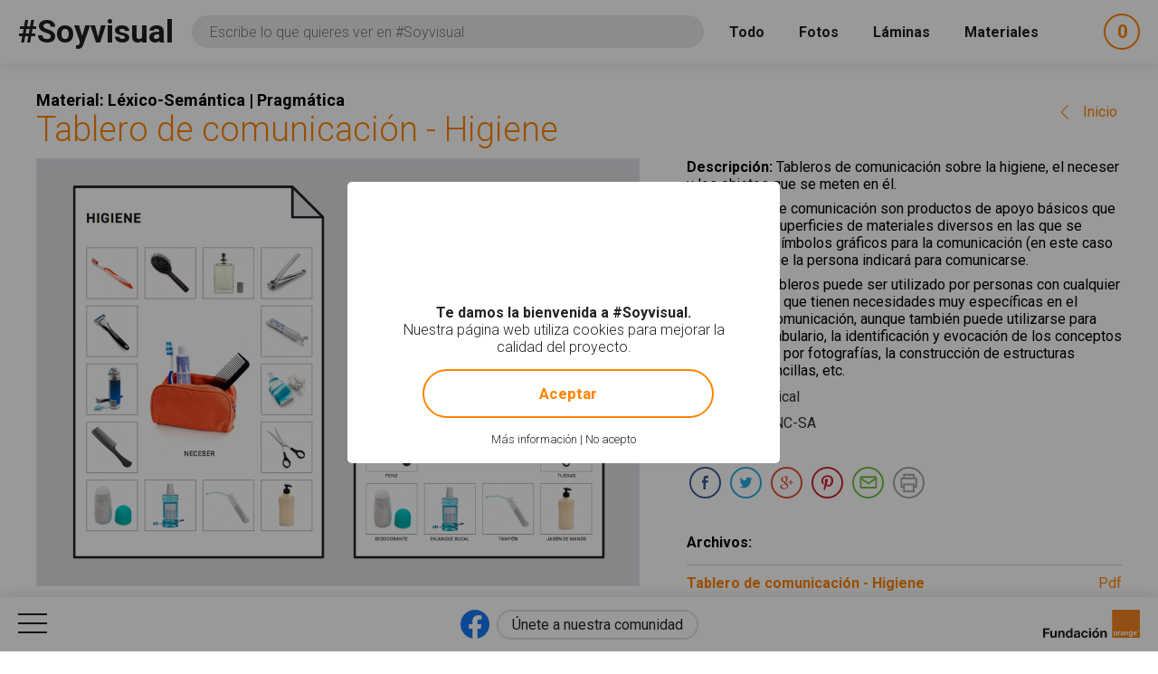

--- FILE ---
content_type: text/html; charset=utf-8
request_url: https://www.soyvisual.org/materiales/tablero-de-comunicacion-higiene
body_size: 15501
content:
<!doctype html>
<html class="no-js public" 
  xmlns:og="http://ogp.me/ns#"
  xmlns:article="http://ogp.me/ns/article#"
  xmlns:book="http://ogp.me/ns/book#"
  xmlns:profile="http://ogp.me/ns/profile#"
  xmlns:video="http://ogp.me/ns/video#"
  xmlns:product="http://ogp.me/ns/product#"  lang="es" dir="ltr">
  <head>
    <meta http-equiv="Content-Type" content="text/html; charset=utf-8" />
<meta name="twitter:title" content="Tablero de comunicación - Higiene #Soyvisual" />
<meta property="og:image" content="https://www.soyvisual.org/sites/default/files/styles/facebook_og/public/images/materials/higiene-1.jpg?itok=f9A7f4LV" />
<meta name="twitter:image" content="https://www.soyvisual.org/sites/default/files/styles/twitter_card/public/images/materials/higiene-1.jpg?itok=0X8VA7z1" />
<meta property="og:description" content="Tableros de comunicación sobre la higiene, el neceser y los objetos que se meten en él.Los&amp;nbsp;tableros de comunicación&amp;nbsp;son productos de apoyo básicos que consisten en superficies de materiales diversos en las que se disponen los símbolos gráficos para la comunicación (en este caso fotografías) que la persona indicará para comunicarse.Este tipo de tableros puede ser utilizado por personas con cualquier rango de edad, que tienen necesidades muy específicas en el ámbito de la comunicación, aunque también puede utilizarse para trabajar el vocabulario, la identificación y evocación de los conceptos representados por fotografías, la construcción de estructuras sintácticas sencillas, etc." />
<meta name="twitter:description" content="Tableros de comunicación sobre la higiene, el neceser y los objetos que se meten en él.Los&amp;nbsp;tableros de comunicación&amp;nbsp;son productos de apoyo básicos que consisten en superficies de materiales diversos en las que se disponen los símbolos gráficos para la comunicación (en este caso fotografías) que la persona indicará para comunicarse.Este tipo de tableros puede ser utilizado por personas con cualquier rango de edad, que tienen necesidades muy específicas en el ámbito de la comunicación, aunque también puede utilizarse para trabajar el vocabulario, la identificación y evocación de los conceptos representados por fotografías, la construcción de estructuras sintácticas sencillas, etc." />
<meta property="og:title" content="Tablero de comunicación - Higiene #Soyvisual" />
<meta name="description" content="Tableros de comunicación sobre la higiene, el neceser y los objetos que se meten en él.Los&amp;nbsp;tableros de comunicación&amp;nbsp;son productos de apoyo básicos que consisten en superficies de materiales diversos en las que se disponen los símbolos gráficos para la comunicación (en este caso fotografías) que la persona indicará para comunicarse.Este tipo de tableros puede ser utilizado por personas con cualquier rango de edad, que tienen necesidades muy específicas en el ámbito de la comunicación, aunque también puede utilizarse para trabajar el vocabulario, la identificación y evocación de los conceptos representados por fotografías, la construcción de estructuras sintácticas sencillas, etc." />
<meta name="generator" content="Drupal 7 (http://drupal.org)" />
<link rel="canonical" href="https://www.soyvisual.org/materiales/tablero-de-comunicacion-higiene" />
<link rel="shortlink" href="https://www.soyvisual.org/node/58053" />
<meta property="og:updated_time" content="2018-09-21T13:40:45+02:00" />
<meta property="article:published_time" content="2018-09-05T10:16:23+02:00" />
<meta property="article:modified_time" content="2018-09-21T13:40:45+02:00" />
    <meta name="viewport" content="width=device-width, initial-scale=1" />
    <title>Tablero de comunicación - Higiene: Tablero de comunicación #Soyvisual</title>
    <link type="text/css" rel="stylesheet" href="https://www.soyvisual.org/sites/default/files/css/css_xE-rWrJf-fncB6ztZfd2huxqgxu4WO-qwma6Xer30m4.css" media="all" />
<link type="text/css" rel="stylesheet" href="https://www.soyvisual.org/sites/default/files/css/css_0rdNKyAx9df4tRKovKjnVDsGvZwVuYAKO-m17AAJ1Dk.css" media="all" />
<link type="text/css" rel="stylesheet" href="https://www.soyvisual.org/sites/default/files/css/css_8ImRLlaVoP6fj6LFwL1Ad6fUME_wZNJ9WoCvg-chMjo.css" media="all" />
<link type="text/css" rel="stylesheet" href="https://www.soyvisual.org/sites/default/files/css/css_mxnUXEHPsxgknTfQj6BQI0Ey1ThJuxi4aWNjnPizt5g.css" media="all" />
<link type="text/css" rel="stylesheet" href="//fonts.googleapis.com/css?family=Roboto:100,300,400,500,700" media="all" />
<style type="text/css" media="all">
#sliding-popup.sliding-popup-bottom{background:#000000;}#sliding-popup .popup-content #popup-text h1,#sliding-popup .popup-content #popup-text h2,#sliding-popup .popup-content #popup-text h3,#sliding-popup .popup-content #popup-text p{color:#FFFFFF !important;}
</style>
<link type="text/css" rel="stylesheet" href="https://www.soyvisual.org/sites/default/files/css/css_EoZdDg_Q52tXjzPbdFMBzef7mn2OzyzT5qolbropGUU.css" media="all" />

    <link rel="apple-touch-icon" sizes="57x57" href="/profiles/nodehub/themes/soyvisual/favicons/apple-touch-icon-57x57.png">
    <link rel="apple-touch-icon" sizes="60x60" href="/profiles/nodehub/themes/soyvisual/favicons/apple-touch-icon-60x60.png">
    <link rel="apple-touch-icon" sizes="72x72" href="/profiles/nodehub/themes/soyvisual/favicons/apple-touch-icon-72x72.png">
    <link rel="apple-touch-icon" sizes="76x76" href="/profiles/nodehub/themes/soyvisual/favicons/apple-touch-icon-76x76.png">
    <link rel="apple-touch-icon" sizes="114x114" href="/profiles/nodehub/themes/soyvisual/favicons/apple-touch-icon-114x114.png">
    <link rel="apple-touch-icon" sizes="120x120" href="/profiles/nodehub/themes/soyvisual/favicons/apple-touch-icon-120x120.png">
    <link rel="apple-touch-icon" sizes="144x144" href="/profiles/nodehub/themes/soyvisual/favicons/apple-touch-icon-144x144.png">
    <link rel="apple-touch-icon" sizes="152x152" href="/profiles/nodehub/themes/soyvisual/favicons/apple-touch-icon-152x152.png">
    <link rel="apple-touch-icon" sizes="180x180" href="/profiles/nodehub/themes/soyvisual/favicons/apple-touch-icon-180x180.png">
    <link rel="icon" type="image/png" href="/profiles/nodehub/themes/soyvisual/favicons/favicon-32x32.png" sizes="32x32">
    <link rel="icon" type="image/png" href="/profiles/nodehub/themes/soyvisual/favicons/android-chrome-192x192.png" sizes="192x192">
    <link rel="icon" type="image/png" href="/profiles/nodehub/themes/soyvisual/favicons/favicon-96x96.png" sizes="96x96">
    <link rel="icon" type="image/png" href="/profiles/nodehub/themes/soyvisual/favicons/favicon-16x16.png" sizes="16x16">
    <link rel="manifest" href="/profiles/nodehub/themes/soyvisual/favicons/manifest.json">
    <link rel="mask-icon" href="/profiles/nodehub/themes/soyvisual/favicons/safari-pinned-tab.svg" color="#FF8300">
    <meta name="apple-mobile-web-app-title" content="#Soyvisual">
    <meta name="application-name" content="#Soyvisual">

    <meta name="apple-mobile-web-app-capable" content="yes">
    <meta name="apple-mobile-web-app-status-bar-style" content="black">
    
  </head>
  <body class="html not-front not-logged-in no-sidebars page-node page-node- page-node-58053 node-type-augmentative-material i18n-es" >
    <script>document.documentElement.style.opacity=0;</script>
    <div id="skip-link">
      <a href="#main-content" class="element-invisible element-focusable">Pasar al contenido principal</a>
    </div>
        <div id="page-wrapper">
  <div id="page">
    <header id="header" class="without-secondary-menu">
      <div class="section clearfix">
        <div id="header-right">
                  </div>
      </div>
              <div id="search_wrapper">
            <div class="region region-search">
            <h2 class="h1"><a href="/">#Soyvisual</a></h2>
  <div id="block-views-exp-search-page" class="block block-views">
<div class="block-inn">
  <div class="block-title-and-content">
                <div class="content">
      <div class="rwd-search"><span class="rwd-resources-toggle"> Recursos</span><svg version="1.1" xmlns="http://www.w3.org/2000/svg" xmlns:xlink="http://www.w3.org/1999/xlink" xmlns:a="http://ns.adobe.com/AdobeSVGViewerExtensions/3.0/" x="0px" y="0px" width="14.6px" height="8.3px" viewBox="0 0 14.6 8.3" style="enable-background:new 0 0 14.6 8.3;" xml:space="preserve">
<style type="text/css">
  .st0{fill:none;stroke:#FFFFFF;stroke-width:2;stroke-linecap:round;stroke-linejoin:round;stroke-miterlimit:10;}
</style>
<defs>
</defs>
<line class="st0" x1="1" y1="1" x2="7.3" y2="7.3"></line>
<line class="st0" x1="13.6" y1="1" x2="7.3" y2="7.3"></line>
</svg></div><form action="/" method="get" id="views-exposed-form-search-page" accept-charset="UTF-8"><div><div class="views-exposed-form">
  <div class="views-exposed-widgets clearfix">
    <div class="views-exposed-widget views-submit-button">

      <input type="hidden" name="search" value="1" />
<div class="form-item form-type-textfield form-item-query">
  <label for="edit-query">Consulta </label>
 <input name="query" class="textboxlist-input form-text" data-path="/autocomplete/words" placeholder="Escribe lo que quieres ver en #Soyvisual" type="text" id="edit-query" value="" size="60" maxlength="128" />
</div>
<input type="submit" id="edit-submit-search" name="" value="Buscar" class="form-submit" />    </div>
    <div class="widget-items">
              <div id="edit-photos-wrapper" class="views-exposed-widget views-widget-filter-photos">
                                              <label for="edit-photos">
                Fotos              </label>
                                          <div class="views-widget">
            <div id="edit-photos" class="form-radios"><div class="form-item form-type-radio form-item-photos">
 <input type="radio" id="edit-photos-1" name="photos" value="1" class="form-radio" />  <label class="option" for="edit-photos-1">Fotos </label>

</div>
<div class="form-item form-type-radio form-item-photos">
 <input type="radio" id="edit-photos-2" name="photos" value="2" checked="checked" class="form-radio" />  <label class="option" for="edit-photos-2">No photos </label>

</div>
</div>          </div>
                  </div>
              <div id="edit-sheets-wrapper" class="views-exposed-widget views-widget-filter-sheets">
                                              <label for="edit-sheets">
                Láminas              </label>
                                          <div class="views-widget">
            <div id="edit-sheets" class="form-radios"><div class="form-item form-type-radio form-item-sheets">
 <input type="radio" id="edit-sheets-1" name="sheets" value="1" class="form-radio" />  <label class="option" for="edit-sheets-1">Láminas </label>

</div>
<div class="form-item form-type-radio form-item-sheets">
 <input type="radio" id="edit-sheets-2" name="sheets" value="2" checked="checked" class="form-radio" />  <label class="option" for="edit-sheets-2">No sheets </label>

</div>
</div>          </div>
                  </div>
              <div id="edit-materials-wrapper" class="views-exposed-widget views-widget-filter-materials">
                                              <label for="edit-materials">
                Materiales              </label>
                                          <div class="views-widget">
            <div id="edit-materials" class="form-radios"><div class="form-item form-type-radio form-item-materials">
 <input type="radio" id="edit-materials-1" name="materials" value="1" class="form-radio" />  <label class="option" for="edit-materials-1">Materiales </label>

</div>
<div class="form-item form-type-radio form-item-materials">
 <input type="radio" id="edit-materials-2" name="materials" value="2" checked="checked" class="form-radio" />  <label class="option" for="edit-materials-2">No materials </label>

</div>
</div>          </div>
                  </div>
              <div id="edit-material-content-wrapper" class="views-exposed-widget views-widget-filter-field_material_contents_tid">
                                              <label for="edit-material-content">
                Contenidos              </label>
                                          <div class="views-widget">
            <div class="form-item form-type-select form-item-material-content">
 <select id="edit-material-content" name="material_content" class="form-select"><option value="All" selected="selected">- Todos -</option><option value="68">Habilidades básicas</option><option value="69">Fonología-Fonética</option><option value="70">Léxico-Semántica</option><option value="71">Gramática-Morfosintaxis</option><option value="72">Pragmática</option><option value="73">Lectoescritura</option><option value="110">Recursos gráficos</option><option value="126">Matemáticas</option></select>
</div>
          </div>
                  </div>
              <div id="edit-material-activity-wrapper" class="views-exposed-widget views-widget-filter-field_material_activities_tid">
                                              <label for="edit-material-activity">
                Actividad              </label>
                                          <div class="views-widget">
            <div class="form-item form-type-select form-item-material-activity">
 <select id="edit-material-activity" name="material_activity" class="form-select"><option value="All" selected="selected">- Todos -</option><option value="75">Dominó</option><option value="76">Historia social</option><option value="77">Fichas</option><option value="78">Audiovisual</option><option value="79">Cuaderno de comunicación</option><option value="80">Juego</option><option value="81">Diccionario</option><option value="82">Bingo</option><option value="83">Cuento</option><option value="86">Libro</option><option value="87">Presentación</option><option value="88">Rutinas</option><option value="89">Secuencia</option><option value="90">Tablero de comunicación</option><option value="111">Diseño personalizado</option><option value="127">Flashcard</option><option value="130">Material TEACCH</option></select>
</div>
          </div>
                  </div>
              <div id="edit-material-lang-wrapper" class="views-exposed-widget views-widget-filter-field_material_languages_tid">
                                              <label for="edit-material-lang">
                Idioma              </label>
                                          <div class="views-widget">
            <div class="form-item form-type-select form-item-material-lang">
 <select id="edit-material-lang" name="material_lang" class="form-select"><option value="All" selected="selected">- Todos -</option><option value="91">Español</option><option value="92">Català</option><option value="93">Euskera</option><option value="94">Valencià</option><option value="95">Italiano</option><option value="107">Français</option><option value="108">Português</option><option value="109">Galego</option><option value="128">English</option><option value="131">Ukrayinsʹka</option></select>
</div>
          </div>
                  </div>
              <div id="edit-app-wrapper" class="views-exposed-widget views-widget-filter-app">
                                              <label for="edit-app">
                App              </label>
                                          <div class="views-widget">
            <div id="edit-app" class="form-radios"><div class="form-item form-type-radio form-item-app">
 <input type="radio" id="edit-app-1" name="app" value="1" class="form-radio" />  <label class="option" for="edit-app-1">App </label>

</div>
<div class="form-item form-type-radio form-item-app">
 <input type="radio" id="edit-app-2" name="app" value="2" checked="checked" class="form-radio" />  <label class="option" for="edit-app-2">No app </label>

</div>
</div>          </div>
                  </div>
              <div id="edit-app-content-wrapper" class="views-exposed-widget views-widget-filter-field_app_contents_tid">
                                              <label for="edit-app-content">
                Contenidos              </label>
                                          <div class="views-widget">
            <div class="form-item form-type-select form-item-app-content">
 <select id="edit-app-content" name="app_content" class="form-select"><option value="All" selected="selected">- Todos -</option><option value="96">Léxico-Semántica</option><option value="97">Gramática-Morfosintaxis</option><option value="113">Razonamiento lógico</option><option value="116">Lectoescritura</option></select>
</div>
          </div>
                  </div>
              <div id="edit-app-activity-wrapper" class="views-exposed-widget views-widget-filter-field_app_activities_tid">
                                              <label for="edit-app-activity">
                Actividad              </label>
                                          <div class="views-widget">
            <div class="form-item form-type-select form-item-app-activity">
 <select id="edit-app-activity" name="app_activity" class="form-select"><option value="All" selected="selected">- Todos -</option><option value="98">Clasificación y categorización</option><option value="99">Construcción de frases</option><option value="100">Intrusos</option><option value="101">Adivinanzas</option><option value="112">Absurdos</option><option value="114">Analogías</option><option value="117">Asociación fonema-grafía</option><option value="118">Antónimos</option></select>
</div>
          </div>
                  </div>
              <div id="edit-app-level-wrapper" class="views-exposed-widget views-widget-filter-field_app_levels_tid">
                                              <label for="edit-app-level">
                Nivel              </label>
                                          <div class="views-widget">
            <div class="form-item form-type-select form-item-app-level">
 <select id="edit-app-level" name="app_level" class="form-select"><option value="All" selected="selected">- Todos -</option><option value="102">Nivel 0</option><option value="103">Nivel 1</option><option value="104">Nivel 2</option><option value="105">Nivel 3</option><option value="106">Nivel 4</option></select>
</div>
          </div>
                  </div>
                            </div>
      </div>
</div>
</div></form>    </div>
  </div>
</div>
</div>
  <div id="block-node-cart-cart-counter" class="block block-node-cart">
<div class="block-inn">
  <div class="block-title-and-content">
                <div class="content">
      <div class="block-node-cart-ajax cart-loading"><a href="/node-cart/nojs" class="element-focusable ctools-use-modal" title="Ver carrito" data-modal-type="ctools-modal-cart" rel="nofollow"><span class="cart-icon"><span class="label-cart">Mi selección</span><span class="cart-counter-colon">:</span></span> <span class="cart-counter">-</span></a></div>    </div>
  </div>
</div>
</div>
  </div>
        </div>
          </header>
        <div id="main-wrapper" class="clearfix main-wrapper-inn">
      <div id="main" class="clearfix  ">
                        <div id="content" class="column">
          <div class="section">
            <a id="main-content"></a>
            <span class="node-type">Material: Léxico-Semántica | Pragmática</span><a href="/" class="go-back-link" data-index-text="Inicio" data-index-path="/">Volver<span class="hide-mobile"> a los resultados de búsqueda</span></a>                                          <h1 class="title" id="page-title">Tablero de comunicación - Higiene</h1>
                                                                                        <div class="region region-content">
      <div id="block-system-main" class="block block-system">
<div class="block-inn">
  <div class="block-title-and-content">
                <div class="content">
      <div  class="ds-2col-stacked node node-augmentative-material node-promoted view-mode-full clearfix">

  
  <div class="group-header">
      </div>

  <div class="group-left">
    <div class="field field-name-field-gallery field-type-image field-label-hidden"><div class="field-items"><div class="field-item even"><img src="https://www.soyvisual.org/sites/default/files/images/materials/higiene-1.jpg" width="1000" height="707" alt="Higiene y aseo personal" title="Higiene y aseo personal" /></div><div class="field-item odd"><img src="https://www.soyvisual.org/sites/default/files/images/materials/higiene-2.jpg" width="1000" height="707" alt="Higiene y aseo personal" title="Higiene y aseo personal" /></div></div></div>  </div>

  <div class="group-right">
    <div class="field field-name-body field-type-text-with-summary field-label-inline clearfix"><div class="field-label">Descripción<span class="field-label-separator">:</span>&nbsp;</div><div class="field-items"><div class="field-item even"><p>Tableros de comunicación sobre la higiene, el neceser y los objetos que se meten en él.</p>
<p>Los tableros de comunicación son productos de apoyo básicos que consisten en superficies de materiales diversos en las que se disponen los símbolos gráficos para la comunicación (en este caso fotografías) que la persona indicará para comunicarse.</p>
<p>Este tipo de tableros puede ser utilizado por personas con cualquier rango de edad, que tienen necesidades muy específicas en el ámbito de la comunicación, aunque también puede utilizarse para trabajar el vocabulario, la identificación y evocación de los conceptos representados por fotografías, la construcción de estructuras sintácticas sencillas, etc.</p>
</div></div></div><div class="field field-name-field-aug-authors field-type-entityreference field-label-inline clearfix"><div class="field-label">Autores<span class="field-label-separator">:</span>&nbsp;</div><div class="field-items"><div class="field-item even"><a href="/home?author=26721&amp;search=1">Tropical</a></div></div></div><div class="field field-name-nodehub-augmentative-resources-license field-type-ds field-label-inline clearfix"><div class="field-label">Licencia<span class="field-label-separator">:</span>&nbsp;</div><div class="field-items"><div class="field-item even"><a href="/licencia">BY-NC-SA</a></div></div></div><div class="field field-name-field-addthis field-type-addthis field-label-above"><div class="field-label">Compartir<span class="field-label-separator">:</span>&nbsp;</div><div class="field-items"><div class="field-item even"><div class="addthis_toolbox addthis_default_style  " addthis:title="Tablero de comunicaci&amp;oacute;n - Higiene - #Soyvisual" addthis:url="https://www.soyvisual.org/materiales/tablero-de-comunicacion-higiene"><a href="http://www.addthis.com/bookmark.php?v=300" class="addthis_button_whatsapp"><span>Compartir en Whatsapp</span></a>
<a href="http://www.addthis.com/bookmark.php?v=300" class="addthis_button_facebook"><span>Compartir en Facebook</span></a>
<a href="http://www.addthis.com/bookmark.php?v=300" class="addthis_button_twitter"><span>Compartir en Twitter</span></a>
<a href="http://www.addthis.com/bookmark.php?v=300" class="addthis_button_google_plusone_share"><span>Compartir en Google Plus</span></a>
<a href="http://www.addthis.com/bookmark.php?v=300" class="addthis_button_pinterest"><span>Compartir en Pinterest</span></a>
<a href="http://www.addthis.com/bookmark.php?v=300" class="addthis_button_mailto">Compartir por E-mail</a>
<a href="http://www.addthis.com/bookmark.php?v=300" class="addthis_button_print">Imprimir</a>
</div>
</div></div></div><div class="field field-name-field-aug-resources-files field-type-file field-label-above"><div class="field-label">Archivos<span class="field-label-separator">:</span>&nbsp;</div><div class="field-items"><div class="field-item even"><span class="description">Tablero de comunicación - Higiene</span><ul class="attached-files"><li data-nid="58053" data-title="Tablero de comunicación - Higiene" data-name="Tablero de comunicación - Higiene" data-extension="pdf"><a href="https://www.soyvisual.org/sites/default/files/resources/materials/tableros_comunicacion_higiene.pdf" class="application-pdf" download>pdf</a></li></ul></div></div></div><div class="download-all-files" data-nid="58053" data-title="Tablero de comunicación - Higiene"><form action="/materiales/tablero-de-comunicacion-higiene" method="post" id="nodehub-augmentative-resources-download-grouped-form" accept-charset="UTF-8"><div><input class="ajax-processed form-submit" type="submit" id="edit-submit" name="op" value="Descargar todos los archivos" /><input type="hidden" name="form_build_id" value="form-mEKq04BYQXSBepySj-CXi7CvfWkT0Oxq3HN4XfNjO3k" />
<input type="hidden" name="form_id" value="nodehub_augmentative_resources_download_grouped_form" />
</div></form></div><div class="field field-name-field-material-contents field-type-taxonomy-term-reference field-label-above"><div class="field-label">Contenidos<span class="field-label-separator">:</span>&nbsp;</div><div class="field-items"><div class="field-item even"><a href="/materiales/contenidos/lexico-semantica">Léxico-Semántica</a></div><div class="field-item odd"><a href="/materiales/contenidos/pragmatica-0">Pragmática</a></div></div></div><div class="field field-name-field-material-activities field-type-taxonomy-term-reference field-label-above"><div class="field-label">Actividades<span class="field-label-separator">:</span>&nbsp;</div><div class="field-items"><div class="field-item even"><a href="/materiales/actividades/tablero-de-comunicacion">Tablero de comunicación</a></div></div></div><div class="field field-name-field-material-languages field-type-taxonomy-term-reference field-label-above"><div class="field-label">Idiomas<span class="field-label-separator">:</span>&nbsp;</div><div class="field-items"><div class="field-item even"><a href="/materiales/idiomas/espanol">Español</a></div></div></div>  </div>

  <div class="group-footer">
    <div class="field field-name-field-words field-type-entityreference field-label-above"><div class="field-label">Etiquetas<span class="field-label-separator">:</span>&nbsp;</div><div class="field-items"><div class="field-item even"><a href="/diccionario/aseo" title="Utensilios que sirven para la higiene personal.">aseo</a></div><div class="field-item odd"><a href="/diccionario/aseo-personal" title="Utensilios que sirven para la higiene personal.">aseo personal</a></div><div class="field-item even"><a href="/diccionario/aseo-personal-0" title="m. acto, generalmente autónomo, que un individuo realiza para mantenerse limpio y libre de impurezas en su parte externa.">aseo personal</a></div><div class="field-item odd"><a href="/diccionario/bano" title="m. Cuarto de baño.">baño</a></div><div class="field-item even"><a href="/diccionario/higiene-0" title="Aplicación pública o privada de estos principios y reglas: debemos cuidar nuestra higiene física y mental.">higiene</a></div><div class="field-item odd"><a href="/diccionario/higiene-personal" title="m. acto, generalmente autónomo, que un individuo realiza para mantenerse limpio y libre de impurezas en su parte externa.">higiene personal</a></div><div class="field-item even"><a href="/diccionario/neceser" title="m. Caja o estuche con objetos de tocador, costura, etc.">neceser</a></div><div class="field-item odd"><a href="/diccionario/tablero" title="m. Cuadro esquemático o tabla en que se registran datos">tablero</a></div><div class="field-item even"><a href="/diccionario/tablero-de-comunicacion-0" title="Cuadro esquemático o tabla sobre la que se disponen los signos, imágenes y pictogramas que facilitan la interacción con el entorno a personas con graves trastornos en la expresión oral, aumentando así, su nivel de autonomía y las posibilidades de interrelación con el medio.">tablero de comunicación</a></div><div class="field-item odd"><a href="/diccionario/tableros-de-comunicacion" title="m. pl. Cuadros esquemáticos o tablas sobre las que se disponen los signos, imágenes y pictogramas que facilitan la interacción con el entorno a personas con graves trastornos en la expresión oral, aumentando así, su nivel de autonomía y las posibilidades de interrelación con el medio.">tableros de comunicación</a></div></div></div>  </div>

</div>

    </div>
  </div>
</div>
</div>
  <div id="block-soyvisual-configuration-related" class="block block-soyvisual-configuration">
<div class="block-inn">
  <div class="block-title-and-content">
                <div class="content">
      <div class="related-elements"><div class="related-materials"><h2>Materiales relacionados</h2><div class="view view-related-augmentative-materials view-id-related_augmentative_materials view-display-id-block view-dom-id-9762f22371e0622cd53cfd3ab2001d6e">
        
  
  
      <div class="view-content">
        <div class="views-row views-row-1 views-row-odd views-row-first">
    <div  class="ds-2col node node-augmentative-material node-promoted view-mode-related clearfix">

  
  <div class="group-left">
    <span class="node-type">Léxico-Semántica</span><div class="field field-name-title field-type-ds field-label-hidden"><div class="field-items"><div class="field-item even"><h2><a href="/materiales/laminas-ilustradas-con-vocabulario-de-higiene">Láminas ilustradas con vocabulario de higiene</a></h2></div></div></div>  </div>

  <div class="group-right">
    <div class="group-inner">
      <div class="field field-name-accesible-readmore field-type-ds field-label-hidden"><div class="field-items"><div class="field-item even"><a href="/materiales/laminas-ilustradas-con-vocabulario-de-higiene" class="read-more" title="Ver material &quot;Láminas ilustradas con vocabulario de higiene&quot;" rel="tag">Ver material<span class="element-invisible"> "Láminas ilustradas con vocabulario de higiene"</span></a></div></div></div>    </div>
  </div>

</div>

  </div>
  <div class="views-row views-row-2 views-row-even">
    <div  class="ds-2col node node-augmentative-material node-promoted view-mode-related clearfix">

  
  <div class="group-left">
    <span class="node-type">Léxico-Semántica</span><div class="field field-name-title field-type-ds field-label-hidden"><div class="field-items"><div class="field-item even"><h2><a href="/materiales/diccionario-en-imagenes-higiene">Diccionario en imágenes. Higiene</a></h2></div></div></div>  </div>

  <div class="group-right">
    <div class="group-inner">
      <div class="field field-name-accesible-readmore field-type-ds field-label-hidden"><div class="field-items"><div class="field-item even"><a href="/materiales/diccionario-en-imagenes-higiene" class="read-more" title="Ver material &quot;Diccionario en imágenes. Higiene&quot;" rel="tag">Ver material<span class="element-invisible"> "Diccionario en imágenes. Higiene"</span></a></div></div></div>    </div>
  </div>

</div>

  </div>
  <div class="views-row views-row-3 views-row-odd">
    <div  class="ds-2col node node-augmentative-material node-promoted view-mode-related clearfix">

  
  <div class="group-left">
    <span class="node-type">Habilidades básicas | Léxico-Semántica | Pragmática</span><div class="field field-name-title field-type-ds field-label-hidden"><div class="field-items"><div class="field-item even"><h2><a href="/materiales/que-hacer-cuando-quiero-ir-al-bano">Qué hacer cuando quiero ir al baño</a></h2></div></div></div>  </div>

  <div class="group-right">
    <div class="group-inner">
      <div class="field field-name-accesible-readmore field-type-ds field-label-hidden"><div class="field-items"><div class="field-item even"><a href="/materiales/que-hacer-cuando-quiero-ir-al-bano" class="read-more" title="Ver material &quot;Qué hacer cuando quiero ir al baño&quot;" rel="tag">Ver material<span class="element-invisible"> "Qué hacer cuando quiero ir al baño"</span></a></div></div></div>    </div>
  </div>

</div>

  </div>
  <div class="views-row views-row-4 views-row-even views-row-last">
    <div  class="ds-2col node node-augmentative-material node-promoted view-mode-related clearfix">

  
  <div class="group-left">
    <span class="node-type">Léxico-Semántica | Pragmática</span><div class="field field-name-title field-type-ds field-label-hidden"><div class="field-items"><div class="field-item even"><h2><a href="/materiales/tablero-de-comunicacion-acciones-1">Tablero de comunicación - Acciones 1</a></h2></div></div></div>  </div>

  <div class="group-right">
    <div class="group-inner">
      <div class="field field-name-accesible-readmore field-type-ds field-label-hidden"><div class="field-items"><div class="field-item even"><a href="/materiales/tablero-de-comunicacion-acciones-1" class="read-more" title="Ver material &quot;Tablero de comunicación - Acciones 1&quot;" rel="tag">Ver material<span class="element-invisible"> "Tablero de comunicación - Acciones 1"</span></a></div></div></div>    </div>
  </div>

</div>

  </div>
    </div>
  
  
  
  
  
  
</div></div><div class="related-sheets"><h2>Láminas relacionadas</h2><div class="view view-related-augmentative-sheets view-id-related_augmentative_sheets view-display-id-block view-dom-id-256645867534c635a65cdd5e1aa89712">
        
  
  
      <div class="view-content">
        <div class="views-row views-row-1 views-row-odd views-row-first">
    <div  class="ds-2col node node-augmentative-sheet node-promoted view-mode-related clearfix">

  
  <div class="group-left">
    <div class="field field-name-field-image field-type-image field-label-hidden"><div class="field-items"><div class="field-item even"><a href="/laminas/los-ninos-se-secan-el-cuerpo-despues-del-bano"><img src="https://www.soyvisual.org/sites/default/files/styles/augmentative_resource_search_big/public/images/sheets/150_cuerpo_humano.jpg?itok=X5U9vMCm" width="660" height="440" alt="Los niños se secan el cuerpo después del baño" title="Los niños se secan el cuerpo después del baño" /></a></div></div></div>  </div>

  <div class="group-right">
    <div class="group-inner">
      <div class="field field-name-node-cart-add-cart field-type-ds field-label-hidden"><div class="field-items"><div class="field-item even"><div id="node_cart_add_to_cart_form_59762_wrapper_2000271259" class="add-to-cart-form-wrapper" data-title="Los niños se secan el cuerpo después del baño" data-nid="59762"><form action="/materiales/tablero-de-comunicacion-higiene" method="post" id="node_cart_add_to_cart_form_59762" accept-charset="UTF-8"><div><input type="submit" id="node-add-to-cart-submit-59762" name="op" value="Añadir a mi selección" class="form-submit" /><input type="hidden" name="form_build_id" value="form-3JdS-klNytv1e3ZmQIBe2BUabcSzrKSFNMf6EfjKJoI" />
<input type="hidden" name="form_id" value="node_cart_add_to_cart_form_59762" />
</div></form></div></div></div></div><div class="field field-name-accesible-readmore field-type-ds field-label-hidden"><div class="field-items"><div class="field-item even"><a href="/laminas/los-ninos-se-secan-el-cuerpo-despues-del-bano" class="read-more" title="Leer más acerca de &quot;Los niños se secan el cuerpo después del baño&quot;" rel="tag">Leer más<span class="element-invisible"> acerca de "Los niños se secan el cuerpo después del baño"</span></a></div></div></div><div class="field field-name-title field-type-ds field-label-hidden"><div class="field-items"><div class="field-item even"><h3><a href="/laminas/los-ninos-se-secan-el-cuerpo-despues-del-bano">Los niños se secan el cuerpo después del baño</a></h3></div></div></div>    </div>
  </div>

</div>

  </div>
  <div class="views-row views-row-2 views-row-even">
    <div  class="ds-2col node node-augmentative-sheet node-promoted view-mode-related clearfix">

  
  <div class="group-left">
    <div class="field field-name-field-image field-type-image field-label-hidden"><div class="field-items"><div class="field-item even"><a href="/laminas/la-mujer-se-esta-maquillando-frente-al-espejo"><img src="https://www.soyvisual.org/sites/default/files/styles/augmentative_resource_search_big/public/images/sheets/200_maquillarse.jpg?itok=0l2siBPD" width="660" height="440" alt="La mujer se está maquillando frente al espejo" title="La mujer se está maquillando frente al espejo" /></a></div></div></div>  </div>

  <div class="group-right">
    <div class="group-inner">
      <div class="field field-name-node-cart-add-cart field-type-ds field-label-hidden"><div class="field-items"><div class="field-item even"><div id="node_cart_add_to_cart_form_60063_wrapper_1623567901" class="add-to-cart-form-wrapper" data-title="La mujer se está maquillando frente al espejo" data-nid="60063"><form action="/materiales/tablero-de-comunicacion-higiene" method="post" id="node_cart_add_to_cart_form_60063" accept-charset="UTF-8"><div><input type="submit" id="node-add-to-cart-submit-60063" name="op" value="Añadir a mi selección" class="form-submit" /><input type="hidden" name="form_build_id" value="form-VwQJGenTXpAy1Dsm0ukA9aLI2KsOSkU2Eilzdzs-3Z8" />
<input type="hidden" name="form_id" value="node_cart_add_to_cart_form_60063" />
</div></form></div></div></div></div><div class="field field-name-accesible-readmore field-type-ds field-label-hidden"><div class="field-items"><div class="field-item even"><a href="/laminas/la-mujer-se-esta-maquillando-frente-al-espejo" class="read-more" title="Leer más acerca de &quot;La mujer se está maquillando frente al espejo&quot;" rel="tag">Leer más<span class="element-invisible"> acerca de "La mujer se está maquillando frente al espejo"</span></a></div></div></div><div class="field field-name-title field-type-ds field-label-hidden"><div class="field-items"><div class="field-item even"><h3><a href="/laminas/la-mujer-se-esta-maquillando-frente-al-espejo">La mujer se está maquillando frente al espejo</a></h3></div></div></div>    </div>
  </div>

</div>

  </div>
  <div class="views-row views-row-3 views-row-odd views-row-last">
    <div  class="ds-2col node node-augmentative-sheet node-promoted view-mode-related clearfix">

  
  <div class="group-left">
    <div class="field field-name-field-image field-type-image field-label-hidden"><div class="field-items"><div class="field-item even"><a href="/laminas/el-nino-se-esta-duchando"><img src="https://www.soyvisual.org/sites/default/files/styles/augmentative_resource_search_big/public/images/sheets/199_ducharse.jpg?itok=T__bV_cw" width="660" height="440" alt="El niño se está duchando" title="El niño se está duchando" /></a></div></div></div>  </div>

  <div class="group-right">
    <div class="group-inner">
      <div class="field field-name-node-cart-add-cart field-type-ds field-label-hidden"><div class="field-items"><div class="field-item even"><div id="node_cart_add_to_cart_form_60062_wrapper_373651678" class="add-to-cart-form-wrapper" data-title="El niño se está duchando" data-nid="60062"><form action="/materiales/tablero-de-comunicacion-higiene" method="post" id="node_cart_add_to_cart_form_60062" accept-charset="UTF-8"><div><input type="submit" id="node-add-to-cart-submit-60062" name="op" value="Añadir a mi selección" class="form-submit" /><input type="hidden" name="form_build_id" value="form-5GMl9zXhmrn1ovop4km4UocQ27KQvALoRe9H16RJHLA" />
<input type="hidden" name="form_id" value="node_cart_add_to_cart_form_60062" />
</div></form></div></div></div></div><div class="field field-name-accesible-readmore field-type-ds field-label-hidden"><div class="field-items"><div class="field-item even"><a href="/laminas/el-nino-se-esta-duchando" class="read-more" title="Leer más acerca de &quot;El niño se está duchando&quot;" rel="tag">Leer más<span class="element-invisible"> acerca de "El niño se está duchando"</span></a></div></div></div><div class="field field-name-title field-type-ds field-label-hidden"><div class="field-items"><div class="field-item even"><h3><a href="/laminas/el-nino-se-esta-duchando">El niño se está duchando</a></h3></div></div></div>    </div>
  </div>

</div>

  </div>
    </div>
  
  
  
  
  
  
</div></div><div class="related-photos"><h2>Fotos relacionadas</h2><div class="view view-related-augmentative-photos view-id-related_augmentative_photos view-display-id-block view-dom-id-3130e9835b6f1e20eb2275ad472e0f7a">
        
  
  
      <div class="view-content">
        <div class="views-row views-row-1 views-row-odd views-row-first">
    <div  class="ds-2col node node-augmentative-photo node-promoted view-mode-related clearfix">

  
  <div class="group-left">
    <div class="field field-name-field-image field-type-image field-label-hidden"><div class="field-items"><div class="field-item even"><a href="/fotos/colonia"><img src="https://www.soyvisual.org/sites/default/files/styles/augmentative_resource_search/public/images/photos/ase_0001.jpg?itok=kJCZWtZc" width="220" height="220" alt="Imagen en la que se un bote de colonia con el tapón a un lado y el vaporizador visible" title="Imagen en la que se un bote de colonia con el tapón a un lado y el vaporizador visible" /></a></div></div></div>  </div>

  <div class="group-right">
    <div class="group-inner">
      <div class="field field-name-node-cart-add-cart field-type-ds field-label-hidden"><div class="field-items"><div class="field-item even"><div id="node_cart_add_to_cart_form_53543_wrapper_1995872405" class="add-to-cart-form-wrapper" data-title="Colonia" data-nid="53543"><form action="/materiales/tablero-de-comunicacion-higiene" method="post" id="node_cart_add_to_cart_form_53543" accept-charset="UTF-8"><div><input type="submit" id="node-add-to-cart-submit-53543" name="op" value="Añadir a mi selección" class="form-submit" /><input type="hidden" name="form_build_id" value="form-uvmqy9hh4p6-hzfIFuj5mDXseWg4SNGUZgjfhu0Jp3Q" />
<input type="hidden" name="form_id" value="node_cart_add_to_cart_form_53543" />
</div></form></div></div></div></div><div class="field field-name-accesible-readmore field-type-ds field-label-hidden"><div class="field-items"><div class="field-item even"><a href="/fotos/colonia" class="read-more" title="Leer más acerca de &quot;Colonia&quot;" rel="tag">Leer más<span class="element-invisible"> acerca de "Colonia"</span></a></div></div></div><div class="field field-name-title field-type-ds field-label-hidden"><div class="field-items"><div class="field-item even"><h3><a href="/fotos/colonia">Colonia</a></h3></div></div></div>    </div>
  </div>

</div>

  </div>
  <div class="views-row views-row-2 views-row-even">
    <div  class="ds-2col node node-augmentative-photo node-promoted view-mode-related clearfix">

  
  <div class="group-left">
    <div class="field field-name-field-image field-type-image field-label-hidden"><div class="field-items"><div class="field-item even"><a href="/photos/frascos-de-colonia"><img src="https://www.soyvisual.org/sites/default/files/styles/augmentative_resource_search/public/images/photos/ase_0001-p.jpg?itok=3XBFr0ji" width="220" height="220" alt="Imagen en la que se un bote de colonia con el tapón a un lado y el vaporizador visible" title="Imagen en la que se un bote de colonia con el tapón a un lado y el vaporizador visible" /></a></div></div></div>  </div>

  <div class="group-right">
    <div class="group-inner">
      <div class="field field-name-node-cart-add-cart field-type-ds field-label-hidden"><div class="field-items"><div class="field-item even"><div id="node_cart_add_to_cart_form_54161_wrapper_2072680437" class="add-to-cart-form-wrapper" data-title="Frascos de colonia" data-nid="54161"><form action="/materiales/tablero-de-comunicacion-higiene" method="post" id="node_cart_add_to_cart_form_54161" accept-charset="UTF-8"><div><input type="submit" id="node-add-to-cart-submit-54161" name="op" value="Añadir a mi selección" class="form-submit" /><input type="hidden" name="form_build_id" value="form-qDy9sBviy8816GMG1dupIgsz-zP8harcrtHlEmQi6LM" />
<input type="hidden" name="form_id" value="node_cart_add_to_cart_form_54161" />
</div></form></div></div></div></div><div class="field field-name-accesible-readmore field-type-ds field-label-hidden"><div class="field-items"><div class="field-item even"><a href="/photos/frascos-de-colonia" class="read-more" title="Leer más acerca de &quot;Frascos de colonia&quot;" rel="tag">Leer más<span class="element-invisible"> acerca de "Frascos de colonia"</span></a></div></div></div><div class="field field-name-title field-type-ds field-label-hidden"><div class="field-items"><div class="field-item even"><h3><a href="/photos/frascos-de-colonia">Frascos de colonia</a></h3></div></div></div>    </div>
  </div>

</div>

  </div>
  <div class="views-row views-row-3 views-row-odd">
    <div  class="ds-2col node node-augmentative-photo node-promoted view-mode-related clearfix">

  
  <div class="group-left">
    <div class="field field-name-field-image field-type-image field-label-hidden"><div class="field-items"><div class="field-item even"><a href="/fotos/excremento"><img src="https://www.soyvisual.org/sites/default/files/styles/augmentative_resource_search/public/images/photos/ase_0037.jpg?itok=wnMxBXKP" width="220" height="220" alt="Imagen en la que se ve un excremento" title="Imagen en la que se ve un excremento" /></a></div></div></div>  </div>

  <div class="group-right">
    <div class="group-inner">
      <div class="field field-name-node-cart-add-cart field-type-ds field-label-hidden"><div class="field-items"><div class="field-item even"><div id="node_cart_add_to_cart_form_59792_wrapper_1415716954" class="add-to-cart-form-wrapper" data-title="Excremento" data-nid="59792"><form action="/materiales/tablero-de-comunicacion-higiene" method="post" id="node_cart_add_to_cart_form_59792" accept-charset="UTF-8"><div><input type="submit" id="node-add-to-cart-submit-59792" name="op" value="Añadir a mi selección" class="form-submit" /><input type="hidden" name="form_build_id" value="form-aQ2rsaADX_qSKzZTD1OhjJCxX2hB0upPQzL_ndzPZYk" />
<input type="hidden" name="form_id" value="node_cart_add_to_cart_form_59792" />
</div></form></div></div></div></div><div class="field field-name-accesible-readmore field-type-ds field-label-hidden"><div class="field-items"><div class="field-item even"><a href="/fotos/excremento" class="read-more" title="Leer más acerca de &quot;Excremento&quot;" rel="tag">Leer más<span class="element-invisible"> acerca de "Excremento"</span></a></div></div></div><div class="field field-name-title field-type-ds field-label-hidden"><div class="field-items"><div class="field-item even"><h3><a href="/fotos/excremento">Excremento</a></h3></div></div></div>    </div>
  </div>

</div>

  </div>
  <div class="views-row views-row-4 views-row-even">
    <div  class="ds-2col node node-augmentative-photo node-promoted view-mode-related clearfix">

  
  <div class="group-left">
    <div class="field field-name-field-image field-type-image field-label-hidden"><div class="field-items"><div class="field-item even"><a href="/fotos/excrementos"><img src="https://www.soyvisual.org/sites/default/files/styles/augmentative_resource_search/public/images/photos/ase_0037-p.jpg?itok=wMAy5Q4N" width="220" height="220" alt="Imagen en la que se ve el plural del concepto excremento" title="Imagen en la que se ve el plural del concepto excremento" /></a></div></div></div>  </div>

  <div class="group-right">
    <div class="group-inner">
      <div class="field field-name-node-cart-add-cart field-type-ds field-label-hidden"><div class="field-items"><div class="field-item even"><div id="node_cart_add_to_cart_form_59793_wrapper_314504617" class="add-to-cart-form-wrapper" data-title="Excrementos" data-nid="59793"><form action="/materiales/tablero-de-comunicacion-higiene" method="post" id="node_cart_add_to_cart_form_59793" accept-charset="UTF-8"><div><input type="submit" id="node-add-to-cart-submit-59793" name="op" value="Añadir a mi selección" class="form-submit" /><input type="hidden" name="form_build_id" value="form-Gs8WzO5M4LUd9pWC4CrjFgXR1KEh6fJ55UYcaX_-UfE" />
<input type="hidden" name="form_id" value="node_cart_add_to_cart_form_59793" />
</div></form></div></div></div></div><div class="field field-name-accesible-readmore field-type-ds field-label-hidden"><div class="field-items"><div class="field-item even"><a href="/fotos/excrementos" class="read-more" title="Leer más acerca de &quot;Excrementos&quot;" rel="tag">Leer más<span class="element-invisible"> acerca de "Excrementos"</span></a></div></div></div><div class="field field-name-title field-type-ds field-label-hidden"><div class="field-items"><div class="field-item even"><h3><a href="/fotos/excrementos">Excrementos</a></h3></div></div></div>    </div>
  </div>

</div>

  </div>
  <div class="views-row views-row-5 views-row-odd">
    <div  class="ds-2col node node-augmentative-photo node-promoted view-mode-related clearfix">

  
  <div class="group-left">
    <div class="field field-name-field-image field-type-image field-label-hidden"><div class="field-items"><div class="field-item even"><a href="/fotos/hacer-pis"><img src="https://www.soyvisual.org/sites/default/files/styles/augmentative_resource_search/public/images/photos/hacer-pis.jpg?itok=RbkljzUv" width="220" height="220" alt="Imagen donde una persona hace pis en un váter" title="Imagen donde una persona hace pis en un váter" /></a></div></div></div>  </div>

  <div class="group-right">
    <div class="group-inner">
      <div class="field field-name-node-cart-add-cart field-type-ds field-label-hidden"><div class="field-items"><div class="field-item even"><div id="node_cart_add_to_cart_form_56373_wrapper_194383764" class="add-to-cart-form-wrapper" data-title="Hacer pis" data-nid="56373"><form action="/materiales/tablero-de-comunicacion-higiene" method="post" id="node_cart_add_to_cart_form_56373" accept-charset="UTF-8"><div><input type="submit" id="node-add-to-cart-submit-56373" name="op" value="Añadir a mi selección" class="form-submit" /><input type="hidden" name="form_build_id" value="form-IWoALZfFWqnbPyXqNU1unrKDC7wFBnnJAZn8_lWZg5k" />
<input type="hidden" name="form_id" value="node_cart_add_to_cart_form_56373" />
</div></form></div></div></div></div><div class="field field-name-accesible-readmore field-type-ds field-label-hidden"><div class="field-items"><div class="field-item even"><a href="/fotos/hacer-pis" class="read-more" title="Leer más acerca de &quot;Hacer pis&quot;" rel="tag">Leer más<span class="element-invisible"> acerca de "Hacer pis"</span></a></div></div></div><div class="field field-name-title field-type-ds field-label-hidden"><div class="field-items"><div class="field-item even"><h3><a href="/fotos/hacer-pis">Hacer pis</a></h3></div></div></div>    </div>
  </div>

</div>

  </div>
  <div class="views-row views-row-6 views-row-even">
    <div  class="ds-2col node node-augmentative-photo node-promoted view-mode-related clearfix">

  
  <div class="group-left">
    <div class="field field-name-field-image field-type-image field-label-hidden"><div class="field-items"><div class="field-item even"><a href="/fotos/hacer-caca-pis"><img src="https://www.soyvisual.org/sites/default/files/styles/augmentative_resource_search/public/images/photos/hacer-caca.jpg?itok=vYZmWyq8" width="220" height="220" alt="Imagen donde una persona hace caca en un váter" title="Imagen donde una persona hace caca en un váter" /></a></div></div></div>  </div>

  <div class="group-right">
    <div class="group-inner">
      <div class="field field-name-node-cart-add-cart field-type-ds field-label-hidden"><div class="field-items"><div class="field-item even"><div id="node_cart_add_to_cart_form_56374_wrapper_1848028974" class="add-to-cart-form-wrapper" data-title="Hacer caca/ pis" data-nid="56374"><form action="/materiales/tablero-de-comunicacion-higiene" method="post" id="node_cart_add_to_cart_form_56374" accept-charset="UTF-8"><div><input type="submit" id="node-add-to-cart-submit-56374" name="op" value="Añadir a mi selección" class="form-submit" /><input type="hidden" name="form_build_id" value="form-g6kiwrGiTgZbPvkl5f_48Gm6kC6L9tDoETKqllkAN5A" />
<input type="hidden" name="form_id" value="node_cart_add_to_cart_form_56374" />
</div></form></div></div></div></div><div class="field field-name-accesible-readmore field-type-ds field-label-hidden"><div class="field-items"><div class="field-item even"><a href="/fotos/hacer-caca-pis" class="read-more" title="Leer más acerca de &quot;Hacer caca/ pis&quot;" rel="tag">Leer más<span class="element-invisible"> acerca de "Hacer caca/ pis"</span></a></div></div></div><div class="field field-name-title field-type-ds field-label-hidden"><div class="field-items"><div class="field-item even"><h3><a href="/fotos/hacer-caca-pis">Hacer caca/ pis</a></h3></div></div></div>    </div>
  </div>

</div>

  </div>
  <div class="views-row views-row-7 views-row-odd">
    <div  class="ds-2col node node-augmentative-photo node-promoted view-mode-related clearfix">

  
  <div class="group-left">
    <div class="field field-name-field-image field-type-image field-label-hidden"><div class="field-items"><div class="field-item even"><a href="/fotos/vestir"><img src="https://www.soyvisual.org/sites/default/files/styles/augmentative_resource_search/public/images/photos/vestirse.jpg?itok=fLMTxXB3" width="220" height="220" alt="Imagen del verbo vestirse" title="Imagen del verbo vestirse" /></a></div></div></div>  </div>

  <div class="group-right">
    <div class="group-inner">
      <div class="field field-name-node-cart-add-cart field-type-ds field-label-hidden"><div class="field-items"><div class="field-item even"><div id="node_cart_add_to_cart_form_55887_wrapper_156193578" class="add-to-cart-form-wrapper" data-title="Vestir" data-nid="55887"><form action="/materiales/tablero-de-comunicacion-higiene" method="post" id="node_cart_add_to_cart_form_55887" accept-charset="UTF-8"><div><input type="submit" id="node-add-to-cart-submit-55887" name="op" value="Añadir a mi selección" class="form-submit" /><input type="hidden" name="form_build_id" value="form-XLOd543oapsFHdFanjLm4yZRpY1oKyPpcScN10I4BfE" />
<input type="hidden" name="form_id" value="node_cart_add_to_cart_form_55887" />
</div></form></div></div></div></div><div class="field field-name-accesible-readmore field-type-ds field-label-hidden"><div class="field-items"><div class="field-item even"><a href="/fotos/vestir" class="read-more" title="Leer más acerca de &quot;Vestir&quot;" rel="tag">Leer más<span class="element-invisible"> acerca de "Vestir"</span></a></div></div></div><div class="field field-name-title field-type-ds field-label-hidden"><div class="field-items"><div class="field-item even"><h3><a href="/fotos/vestir">Vestir</a></h3></div></div></div>    </div>
  </div>

</div>

  </div>
  <div class="views-row views-row-8 views-row-even">
    <div  class="ds-2col node node-augmentative-photo node-promoted view-mode-related clearfix">

  
  <div class="group-left">
    <div class="field field-name-field-image field-type-image field-label-hidden"><div class="field-items"><div class="field-item even"><a href="/fotos/desvestir"><img src="https://www.soyvisual.org/sites/default/files/styles/augmentative_resource_search/public/images/photos/desvestirse.jpg?itok=mzrdgaXB" width="220" height="220" alt="Imagen del verbo desvestirse" title="Imagen del verbo desvestirse" /></a></div></div></div>  </div>

  <div class="group-right">
    <div class="group-inner">
      <div class="field field-name-node-cart-add-cart field-type-ds field-label-hidden"><div class="field-items"><div class="field-item even"><div id="node_cart_add_to_cart_form_55888_wrapper_1950115942" class="add-to-cart-form-wrapper" data-title="Desvestir" data-nid="55888"><form action="/materiales/tablero-de-comunicacion-higiene" method="post" id="node_cart_add_to_cart_form_55888" accept-charset="UTF-8"><div><input type="submit" id="node-add-to-cart-submit-55888" name="op" value="Añadir a mi selección" class="form-submit" /><input type="hidden" name="form_build_id" value="form-IL2SztAx0WW2Ity1K2GeMKb6tEpdGKc4lk5J_nQtgdc" />
<input type="hidden" name="form_id" value="node_cart_add_to_cart_form_55888" />
</div></form></div></div></div></div><div class="field field-name-accesible-readmore field-type-ds field-label-hidden"><div class="field-items"><div class="field-item even"><a href="/fotos/desvestir" class="read-more" title="Leer más acerca de &quot;Desvestir&quot;" rel="tag">Leer más<span class="element-invisible"> acerca de "Desvestir"</span></a></div></div></div><div class="field field-name-title field-type-ds field-label-hidden"><div class="field-items"><div class="field-item even"><h3><a href="/fotos/desvestir">Desvestir</a></h3></div></div></div>    </div>
  </div>

</div>

  </div>
  <div class="views-row views-row-9 views-row-odd">
    <div  class="ds-2col node node-augmentative-photo node-promoted view-mode-related clearfix">

  
  <div class="group-left">
    <div class="field field-name-field-image field-type-image field-label-hidden"><div class="field-items"><div class="field-item even"><a href="/fotos/enjuagar"><img src="https://www.soyvisual.org/sites/default/files/styles/augmentative_resource_search/public/images/photos/enjuagarse.jpg?itok=rw2mQ6aq" width="220" height="220" alt="Imagen de la acción enjuagarse la boca" title="Imagen de la acción enjuagarse la boca" /></a></div></div></div>  </div>

  <div class="group-right">
    <div class="group-inner">
      <div class="field field-name-node-cart-add-cart field-type-ds field-label-hidden"><div class="field-items"><div class="field-item even"><div id="node_cart_add_to_cart_form_56914_wrapper_1350614469" class="add-to-cart-form-wrapper" data-title="Enjuagar" data-nid="56914"><form action="/materiales/tablero-de-comunicacion-higiene" method="post" id="node_cart_add_to_cart_form_56914" accept-charset="UTF-8"><div><input type="submit" id="node-add-to-cart-submit-56914" name="op" value="Añadir a mi selección" class="form-submit" /><input type="hidden" name="form_build_id" value="form-4kD_8ulgw_DAfwq5HexTcRJn3AjBGopW2enM84ZIrbs" />
<input type="hidden" name="form_id" value="node_cart_add_to_cart_form_56914" />
</div></form></div></div></div></div><div class="field field-name-accesible-readmore field-type-ds field-label-hidden"><div class="field-items"><div class="field-item even"><a href="/fotos/enjuagar" class="read-more" title="Leer más acerca de &quot;Enjuagar&quot;" rel="tag">Leer más<span class="element-invisible"> acerca de "Enjuagar"</span></a></div></div></div><div class="field field-name-title field-type-ds field-label-hidden"><div class="field-items"><div class="field-item even"><h3><a href="/fotos/enjuagar">Enjuagar</a></h3></div></div></div>    </div>
  </div>

</div>

  </div>
  <div class="views-row views-row-10 views-row-even">
    <div  class="ds-2col node node-augmentative-photo node-promoted view-mode-related clearfix">

  
  <div class="group-left">
    <div class="field field-name-field-image field-type-image field-label-hidden"><div class="field-items"><div class="field-item even"><a href="/fotos/bajar-la-tapa"><img src="https://www.soyvisual.org/sites/default/files/styles/augmentative_resource_search/public/images/photos/bajar-tapa-water.jpg?itok=L3z8IjTq" width="220" height="220" alt="Imagen de la acción bajar la tapa del váter" title="Imagen de la acción bajar la tapa del váter" /></a></div></div></div>  </div>

  <div class="group-right">
    <div class="group-inner">
      <div class="field field-name-node-cart-add-cart field-type-ds field-label-hidden"><div class="field-items"><div class="field-item even"><div id="node_cart_add_to_cart_form_56776_wrapper_2124642910" class="add-to-cart-form-wrapper" data-title="Bajar la tapa" data-nid="56776"><form action="/materiales/tablero-de-comunicacion-higiene" method="post" id="node_cart_add_to_cart_form_56776" accept-charset="UTF-8"><div><input type="submit" id="node-add-to-cart-submit-56776" name="op" value="Añadir a mi selección" class="form-submit" /><input type="hidden" name="form_build_id" value="form-TucVeCb2T_khqtimb5Xcq2ERI5owSSUG8vswDnZHuec" />
<input type="hidden" name="form_id" value="node_cart_add_to_cart_form_56776" />
</div></form></div></div></div></div><div class="field field-name-accesible-readmore field-type-ds field-label-hidden"><div class="field-items"><div class="field-item even"><a href="/fotos/bajar-la-tapa" class="read-more" title="Leer más acerca de &quot;Bajar la tapa&quot;" rel="tag">Leer más<span class="element-invisible"> acerca de "Bajar la tapa"</span></a></div></div></div><div class="field field-name-title field-type-ds field-label-hidden"><div class="field-items"><div class="field-item even"><h3><a href="/fotos/bajar-la-tapa">Bajar la tapa</a></h3></div></div></div>    </div>
  </div>

</div>

  </div>
  <div class="views-row views-row-11 views-row-odd">
    <div  class="ds-2col node node-augmentative-photo node-promoted view-mode-related clearfix">

  
  <div class="group-left">
    <div class="field field-name-field-image field-type-image field-label-hidden"><div class="field-items"><div class="field-item even"><a href="/fotos/subir-la-tapa"><img src="https://www.soyvisual.org/sites/default/files/styles/augmentative_resource_search/public/images/photos/subir-tapa.jpg?itok=it-xnE-c" width="220" height="220" alt="Imagen de la acción subir la tapa del váter" title="Imagen de la acción subir la tapa del váter" /></a></div></div></div>  </div>

  <div class="group-right">
    <div class="group-inner">
      <div class="field field-name-node-cart-add-cart field-type-ds field-label-hidden"><div class="field-items"><div class="field-item even"><div id="node_cart_add_to_cart_form_56777_wrapper_239738294" class="add-to-cart-form-wrapper" data-title="Subir la tapa" data-nid="56777"><form action="/materiales/tablero-de-comunicacion-higiene" method="post" id="node_cart_add_to_cart_form_56777" accept-charset="UTF-8"><div><input type="submit" id="node-add-to-cart-submit-56777" name="op" value="Añadir a mi selección" class="form-submit" /><input type="hidden" name="form_build_id" value="form-1PrCnWVq4tFgMFqBsK21NX5o-nGXv6ao-3BCnCSyqWs" />
<input type="hidden" name="form_id" value="node_cart_add_to_cart_form_56777" />
</div></form></div></div></div></div><div class="field field-name-accesible-readmore field-type-ds field-label-hidden"><div class="field-items"><div class="field-item even"><a href="/fotos/subir-la-tapa" class="read-more" title="Leer más acerca de &quot;Subir la tapa&quot;" rel="tag">Leer más<span class="element-invisible"> acerca de "Subir la tapa"</span></a></div></div></div><div class="field field-name-title field-type-ds field-label-hidden"><div class="field-items"><div class="field-item even"><h3><a href="/fotos/subir-la-tapa">Subir la tapa</a></h3></div></div></div>    </div>
  </div>

</div>

  </div>
  <div class="views-row views-row-12 views-row-even views-row-last">
    <div  class="ds-2col node node-augmentative-photo node-promoted view-mode-related clearfix">

  
  <div class="group-left">
    <div class="field field-name-field-image field-type-image field-label-hidden"><div class="field-items"><div class="field-item even"><a href="/fotos/tirar-de-la-cadena"><img src="https://www.soyvisual.org/sites/default/files/styles/augmentative_resource_search/public/images/photos/tirar-de-la-cisterna_0.jpg?itok=7uIICgl8" width="220" height="220" alt="Imagen de la acción tirar de la cadena" title="Imagen de la acción tirar de la cadena" /></a></div></div></div>  </div>

  <div class="group-right">
    <div class="group-inner">
      <div class="field field-name-node-cart-add-cart field-type-ds field-label-hidden"><div class="field-items"><div class="field-item even"><div id="node_cart_add_to_cart_form_56783_wrapper_1256289055" class="add-to-cart-form-wrapper" data-title="Tirar de la cadena" data-nid="56783"><form action="/materiales/tablero-de-comunicacion-higiene" method="post" id="node_cart_add_to_cart_form_56783" accept-charset="UTF-8"><div><input type="submit" id="node-add-to-cart-submit-56783" name="op" value="Añadir a mi selección" class="form-submit" /><input type="hidden" name="form_build_id" value="form-ladmqp12nRTU23Y6g8P_Y_t8KH4xTJ_D3XMsfzbQDfY" />
<input type="hidden" name="form_id" value="node_cart_add_to_cart_form_56783" />
</div></form></div></div></div></div><div class="field field-name-accesible-readmore field-type-ds field-label-hidden"><div class="field-items"><div class="field-item even"><a href="/fotos/tirar-de-la-cadena" class="read-more" title="Leer más acerca de &quot;Tirar de la cadena&quot;" rel="tag">Leer más<span class="element-invisible"> acerca de "Tirar de la cadena"</span></a></div></div></div><div class="field field-name-title field-type-ds field-label-hidden"><div class="field-items"><div class="field-item even"><h3><a href="/fotos/tirar-de-la-cadena">Tirar de la cadena</a></h3></div></div></div>    </div>
  </div>

</div>

  </div>
    </div>
  
  
  
  
  
  
</div></div></div>    </div>
  </div>
</div>
</div>
  </div>
                      </div>
        </div>
      </div>
    </div>
          <div id="post-content">
          <div class="region region-post-content">
      <section id="block-soyvisual-configuration-menu-menu-social" class="block block-soyvisual-configuration">
<div class="block-inn">
  <div class="block-title-and-content">
              <h2>Social</h2>
            <div class="content">
      <ul class="menu"><li class="first leaf menu-499"><a href="https://www.facebook.com/soyvisual/" rel="nofollow" class="social_share facebook" target="_blank">Facebook</a></li>
<li class="leaf menu-501"><a href="https://www.youtube.com/channel/UC2aOkYLiDwH3nvwYXnmbd_A" rel="nofollow" class="social_share youtube" target="_blank">YouTube</a></li>
<li class="leaf menu-500"><a href="https://twitter.com/fundacionorange" rel="nofollow" class="social_share twitter" target="_blank">Twitter</a></li>
<li class="last leaf menu-581"><a href="http://www.proyectosfundacionorange.es/Proyectos/Newsletter/suscripcion.html" name="Newsletter" rel="nofollow" class="newsletter" target="_blank">Newsletter</a></li>
</ul>    </div>
  </div>
</div>
</section>
  <section id="block-menu-menu-legal" class="block block-menu">
<div class="block-inn">
  <div class="block-title-and-content">
              <h2>Legal</h2>
            <div class="content">
      <ul class="menu"><li class="first leaf menu-586"><a href="/politica-de-uso">Política de uso</a></li>
<li class="leaf menu-487"><a href="/aviso-legal">Aviso Legal</a></li>
<li class="last leaf menu-488"><a href="/creditos">Créditos</a></li>
</ul>    </div>
  </div>
</div>
</section>
  </div>
      </div>
        <footer id="page-footer">
      <div class="content">
                <div class="rwd-menu-controls">
          <span class="menu-icon"></span>
        </div>
        <div class="rrss">
          <a href="https://www.facebook.com/soyvisual/" target="_blank" class="facebook_logo">
            <?xml version="1.0" ?><!DOCTYPE svg  PUBLIC '-//W3C//DTD SVG 1.1//EN'  'http://www.w3.org/Graphics/SVG/1.1/DTD/svg11.dtd'><svg height="100%" style="fill-rule:evenodd;clip-rule:evenodd;stroke-linejoin:round;stroke-miterlimit:2;" version="1.1" viewBox="0 0 512 512" width="100%" xml:space="preserve" xmlns="http://www.w3.org/2000/svg" xmlns:serif="http://www.serif.com/" xmlns:xlink="http://www.w3.org/1999/xlink"><g><path d="M512,256c0,-141.385 -114.615,-256 -256,-256c-141.385,0 -256,114.615 -256,256c0,127.777 93.616,233.685 216,252.89l0,-178.89l-65,0l0,-74l65,0l0,-56.4c0,-64.16 38.219,-99.6 96.695,-99.6c28.009,0 57.305,5 57.305,5l0,63l-32.281,0c-31.801,0 -41.719,19.733 -41.719,39.978l0,48.022l71,0l-11.35,74l-59.65,0l0,178.89c122.385,-19.205 216,-125.113 216,-252.89Z" style="fill:#1877f2;fill-rule:nonzero;"/><path d="M355.65,330l11.35,-74l-71,0l0,-48.022c0,-20.245 9.917,-39.978 41.719,-39.978l32.281,0l0,-63c0,0 -29.297,-5 -57.305,-5c-58.476,0 -96.695,35.44 -96.695,99.6l0,56.4l-65,0l0,74l65,0l0,178.89c13.033,2.045 26.392,3.11 40,3.11c13.608,0 26.966,-1.065 40,-3.11l0,-178.89l59.65,0Z" style="fill:#fff;fill-rule:nonzero;"/></g></svg>          </a>
          <a href="https://www.facebook.com/soyvisual/" target="_blank" class="facebook_button">
            Únete a nuestra comunidad
          </a>
        </div>
        <div class="fundacion-orange">
          <a href="http://fundacionorange.es/" target="_blank" class="normal">
            <svg version="1.1" xmlns="http://www.w3.org/2000/svg" xmlns:xlink="http://www.w3.org/1999/xlink" x="0px" y="0px"
	 viewBox="0 0 107.9 31" xml:space="preserve">
<style type="text/css">
	.fundacion0{fill:#F58320;}
	.fundacion1{fill:#FFFFFF;}
	.fundacion2{fill:#1D1D1B;}
</style>
<g>
	<g>
		<rect x="76.9" class="fundacion0" width="31" height="31"/>
		<g>
			<path class="fundacion1" d="M87.4,27.1c0,0.3,0.2,0.6,0.5,0.6c0.4,0,0.7-0.2,1-0.5v-1C87.9,26.3,87.4,26.6,87.4,27.1 M89,28
				c-0.4,0.3-0.9,0.4-1.4,0.4c-0.8,0-1.3-0.5-1.3-1.3c0-1,0.9-1.5,2.7-1.7v-0.2c0-0.3-0.2-0.5-0.7-0.5c-0.4,0-0.8,0.2-1.1,0.5
				l-0.8-0.4c0.4-0.6,1-0.8,1.8-0.8c1.1,0,1.8,0.5,1.8,1.3c0,0,0,3.1,0,3.1h-1L89,28z"/>
			<path class="fundacion1" d="M91,24.2L92,24l0.1,0.5c0.5-0.4,1-0.6,1.5-0.6c0.9,0,1.3,0.5,1.3,1.4v3h-1.1v-2.8c0-0.5-0.1-0.8-0.5-0.8
				c-0.3,0-0.7,0.2-1.1,0.5v3.1H91V24.2"/>
			<path class="fundacion1" d="M103.3,25.6c0-0.6-0.3-0.9-0.9-0.9c-0.5,0-0.8,0.3-0.9,0.9H103.3 M102.4,28.4c-1.3,0-2-0.8-2-2.2
				c0-1.4,0.8-2.3,2-2.3c1.2,0,2,0.8,2,2.2c0,0.1,0,0.2,0,0.2h-2.9c0,0.8,0.3,1.2,1,1.2c0.4,0,0.7-0.2,1-0.6l0.8,0.5
				C104,28.1,103.3,28.4,102.4,28.4z"/>
			<path class="fundacion1" d="M80.7,24.9c-0.8,0-1,0.8-1,1.3c0,0.6,0.2,1.3,1,1.3c0.8,0,1-0.8,1-1.3C81.7,25.7,81.5,24.9,80.7,24.9
				 M80.7,28.5c-1.1,0-2.1-0.7-2.1-2.3c0-1.6,1-2.3,2.1-2.3c1.1,0,2.1,0.7,2.1,2.3C82.8,27.8,81.8,28.5,80.7,28.5z"/>
			<path class="fundacion1" d="M83.6,24.1h1.1v0.5c0.2-0.3,0.7-0.6,1.2-0.6c0,0,0.1,0,0.1,0V25c0,0,0,0-0.1,0c-0.5,0-1,0.1-1.2,0.5v2.9
				h-1.2V24.1"/>
			<path class="fundacion1" d="M99.7,24v4.1c0,0.7-0.1,1.9-2.1,1.9c-0.8,0-1.6-0.3-1.8-1.1l1.1-0.2c0,0.2,0.2,0.4,0.8,0.4
				c0.6,0,0.9-0.3,0.9-1v-0.5l0,0c-0.2,0.3-0.5,0.6-1.1,0.6c-1,0-1.8-0.7-1.8-2.2c0-1.4,0.8-2.3,1.7-2.3c0.9,0,1.2,0.4,1.3,0.6l0,0
				l0.1-0.5H99.7 M97.7,27.4c0.9,0,0.9-0.9,0.9-1.5c0-0.7-0.3-1.2-0.9-1.2c-0.4,0-0.9,0.3-0.9,1.3C96.8,26.6,96.8,27.5,97.7,27.4z"
				/>
			<path class="fundacion1" d="M106.7,23.8h-0.2v-1.2h0l-0.5,1.2h-0.1l-0.5-1.2h0v1.2h-0.2v-1.4h0.4l0.4,1.1l0.4-1.1h0.4V23.8 M104.8,22.6
				h-0.4v1.2h-0.2v-1.2h-0.4v-0.2h1.1V22.6z"/>
		</g>
	</g>
	<g class="text-logo">
		<path class="fundacion2" d="M0,20.4h7.3v1.9h-5v2.4h4.4v1.8H2.3v4.3H0V20.4z"/>
		<path class="fundacion2" d="M15.1,30.8h-2v-1h0c-0.5,0.9-1.4,1.3-2.3,1.3C8.6,31,8,29.8,8,27.9v-4.6h2.1v4.3c0,1.2,0.3,1.8,1.3,1.8
			c1.1,0,1.6-0.6,1.6-2.2v-3.9h2.1V30.8z"/>
		<path class="fundacion2" d="M16.8,23.3h2v1h0c0.5-0.9,1.4-1.3,2.3-1.3c2.2,0,2.8,1.2,2.8,3.1v4.6h-2.1v-4.3c0-1.2-0.3-1.8-1.3-1.8
			c-1.1,0-1.6,0.6-1.6,2.2v3.9h-2.1V23.3z"/>
		<path class="fundacion2" d="M30.9,29.8L30.9,29.8c-0.5,0.8-1.3,1.2-2.3,1.2c-2.3,0-3.4-1.9-3.4-4c0-2,1.1-3.9,3.3-3.9
			c0.9,0,1.8,0.4,2.2,1.1h0v-3.8h2.1v10.4h-2V29.8z M29.1,24.6c-1.4,0-1.8,1.2-1.8,2.4c0,1.2,0.5,2.4,1.8,2.4c1.4,0,1.8-1.2,1.8-2.4
			C30.8,25.8,30.4,24.6,29.1,24.6z"/>
		<path class="fundacion2" d="M34.4,25.6c0.1-1.9,1.8-2.5,3.5-2.5c1.5,0,3.3,0.3,3.3,2.1v3.9c0,0.7,0.1,1.4,0.3,1.7h-2.1
			c-0.1-0.2-0.1-0.5-0.1-0.7c-0.7,0.7-1.6,0.9-2.5,0.9c-1.4,0-2.6-0.7-2.6-2.3c0-3.4,5.1-1.6,5-3.3c0-0.9-0.6-1-1.3-1
			c-0.8,0-1.3,0.3-1.4,1.1H34.4z M39.2,27.1c-0.4,0.3-1.1,0.3-1.7,0.4c-0.6,0.1-1.2,0.3-1.2,1.1c0,0.8,0.6,1,1.3,1
			c1.6,0,1.7-1.3,1.7-1.7V27.1z"/>
		<path class="fundacion2" d="M47.9,25.9c-0.1-0.9-0.6-1.3-1.5-1.3c-1.3,0-1.8,1.3-1.8,2.4c0,1.1,0.4,2.4,1.7,2.4c1,0,1.5-0.6,1.6-1.5h2
			c-0.3,2-1.6,3.1-3.6,3.1c-2.3,0-3.8-1.6-3.8-3.9c0-2.3,1.4-4.1,3.8-4.1c1.8,0,3.4,0.9,3.5,2.9H47.9z"/>
		<path class="fundacion2" d="M53.3,22.1h-2.1v-1.7h2.1V22.1z M51.3,23.3h2.1v7.5h-2.1V23.3z"/>
		<path class="fundacion2" d="M58.6,23.1c2.4,0,3.9,1.6,3.9,4c0,2.4-1.5,4-3.9,4c-2.4,0-3.9-1.6-3.9-4C54.7,24.6,56.3,23.1,58.6,23.1z
			 M58.6,29.4c1.4,0,1.8-1.2,1.8-2.4c0-1.2-0.4-2.4-1.8-2.4c-1.4,0-1.8,1.2-1.8,2.4C56.8,28.2,57.2,29.4,58.6,29.4z M59.3,22.2h-1.4
			l1.4-2.1h2.3L59.3,22.2z"/>
		<path class="fundacion2" d="M63.9,23.3h2v1h0c0.5-0.9,1.4-1.3,2.3-1.3c2.2,0,2.8,1.2,2.8,3.1v4.6h-2.1v-4.3c0-1.2-0.3-1.8-1.3-1.8
			c-1.1,0-1.6,0.6-1.6,2.2v3.9h-2.1V23.3z"/>
	</g>
</g>
</svg>
          </a>
        </div>
      </div>
    </footer>
          <div id="overlay-menu">
          <div class="region region-overlay-menu">
      <section id="block-menu-menu-social" class="block block-menu">
<div class="block-inn">
  <div class="block-title-and-content">
              <h2>Social</h2>
            <div class="content">
      <ul class="menu"><li class="first leaf menu-499"><a href="https://www.facebook.com/soyvisual/" rel="nofollow" class="social_share facebook" target="_blank">Facebook</a></li>
<li class="leaf menu-501"><a href="https://www.youtube.com/channel/UC2aOkYLiDwH3nvwYXnmbd_A" rel="nofollow" class="social_share youtube" target="_blank">YouTube</a></li>
<li class="leaf menu-500"><a href="https://twitter.com/fundacionorange" rel="nofollow" class="social_share twitter" target="_blank">Twitter</a></li>
<li class="last leaf menu-581"><a href="http://www.proyectosfundacionorange.es/Proyectos/Newsletter/suscripcion.html" name="Newsletter" rel="nofollow" class="newsletter" target="_blank">Newsletter</a></li>
</ul>    </div>
  </div>
</div>
</section>
  <section id="block-system-main-menu" class="block block-system block-menu">
<div class="block-inn">
  <div class="block-title-and-content">
              <h2>Menú principal</h2>
            <div class="content">
      <ul class="menu"><li class="first leaf menu-476"><a href="/que-es-soy-visual">Qué es #Soyvisual</a></li>
<li class="leaf menu-580"><a href="/">Inicio</a></li>
<li class="leaf menu-477"><a href="/guia-de-uso">Guía de uso</a></li>
<li class="last leaf menu-478"><a href="/contacto">Contacto</a></li>
</ul>    </div>
  </div>
</div>
</section>
  <section id="block-soyvisual-configuration-menu-menu-legal" class="block block-soyvisual-configuration">
<div class="block-inn">
  <div class="block-title-and-content">
              <h2>Legal</h2>
            <div class="content">
      <ul class="menu"><li class="first leaf menu-586"><a href="/politica-de-uso">Política de uso</a></li>
<li class="leaf menu-487"><a href="/aviso-legal">Aviso Legal</a></li>
<li class="last leaf menu-488"><a href="/creditos">Créditos</a></li>
</ul>    </div>
  </div>
</div>
</section>
  </div>
      </div>
      </div>
</div>
    <!--[if lt IE 9]><script src="/profiles/nodehub/themes/soyvisual/js/lib/html5shiv/dist/html5shiv.min.js"></script><![endif]-->    <script type="text/javascript" src="https://www.soyvisual.org/sites/default/files/js/js_Mbrxqe3hJ2mqhYK_jXv8IJ3LrSs81Y9rElI34g5lOZk.js"></script>
<script type="text/javascript" src="https://www.soyvisual.org/sites/default/files/js/js_4wNL73Dnp-IOJo_dP-emzTTB4g7WaSd5AZHg5Yqt7vU.js"></script>
<script type="text/javascript" src="https://www.soyvisual.org/sites/default/files/js/js_x5jCSNbu5gHEnzG8eQu_yaXC2yRENXkxoj8w_5IKob0.js"></script>
<script type="text/javascript">
<!--//--><![CDATA[//><!--
Drupal.behaviors.limitAnalyticsCookies = { attach: function(context, settings) { window.ccAddAnalytics = function() { if (window.analyticsAdded) { return; } window.analyticsAdded = true; 
(function(i,s,o,g,r,a,m){i["GoogleAnalyticsObject"]=r;i[r]=i[r]||function(){(i[r].q=i[r].q||[]).push(arguments)},i[r].l=1*new Date();a=s.createElement(o),m=s.getElementsByTagName(o)[0];a.async=1;a.src=g;m.parentNode.insertBefore(a,m)})(window,document,"script","https://www.google-analytics.com/analytics.js","ga");ga("create", "UA-75489643-1", {"cookieDomain":"auto"});ga("require", "displayfeatures");ga("set", "anonymizeIp", true);ga("send", "pageview");
}; if (Drupal.eu_cookie_compliance.hasAgreed()) {
    ccAddAnalytics();
} if (jQuery.fn.live) { jQuery('.agree-button').live('click', function() {
    ccAddAnalytics();
}); }else { jQuery('.agree-button').on('click', function() {
    ccAddAnalytics();
}); }}};
//--><!]]>
</script>
<script type="text/javascript" src="https://www.soyvisual.org/sites/default/files/js/js_zBCkzeVyUo_SOkxxt7p8f9I62KkiggJhLCoEXyfoqYE.js"></script>
<script type="text/javascript" src="https://www.soyvisual.org/sites/default/files/js/js_22JB2igHEG-yCCr47FE9v0wpLIoE9lc3FOs4bU5OWiE.js"></script>
<script type="text/javascript">
<!--//--><![CDATA[//><!--
jQuery.extend(Drupal.settings, {"basePath":"\/","pathPrefix":"","ajaxPageState":{"theme":"soyvisual","theme_token":"DLb-WfcAh-HnJuC8uj6RGRBwCqqLc9mfJbh4SczoB7k","js":{"0":1,"profiles\/nodehub\/modules\/contrib\/eu_cookie_compliance\/js\/eu_cookie_compliance.js":1,"profiles\/nodehub\/modules\/contrib\/addthis\/addthis.js":1,"profiles\/nodehub\/themes\/soyvisual\/js\/soyvisual.cookies.js":1,"misc\/jquery.js":1,"misc\/jquery.once.js":1,"misc\/drupal.js":1,"misc\/ui\/jquery.ui.core.min.js":1,"misc\/jquery.cookie.js":1,"misc\/jquery.form.js":1,"misc\/form.js":1,"misc\/ajax.js":1,"public:\/\/languages\/es_JFcSMwVkiGZIxpWIQe44V9PaVdpsNNtVsbrHCyrHehU.js":1,"profiles\/nodehub\/libraries\/colorbox\/jquery.colorbox-min.js":1,"profiles\/nodehub\/modules\/contrib\/colorbox\/js\/colorbox.js":1,"profiles\/nodehub\/modules\/contrib\/colorbox\/styles\/plain\/colorbox_style.js":1,"profiles\/nodehub\/modules\/features\/nodehub_augmentative_resources\/js\/nodehub_augmentative_resources.js":1,"profiles\/nodehub\/modules\/features\/nodehub_augmentative_resources\/js\/jQuery-printPage-plugin\/jquery.printPage.js":1,"profiles\/nodehub\/modules\/features\/soyvisual_configuration\/js\/soyvisual_configuration.ga.js":1,"profiles\/nodehub\/modules\/features\/soyvisual_configuration\/lib\/textboxlist\/js\/growing_input.js":1,"misc\/progress.js":1,"profiles\/nodehub\/modules\/contrib\/ctools\/js\/modal.js":1,"sites\/all\/modules\/google_analytics\/googleanalytics.js":1,"1":1,"profiles\/nodehub\/modules\/custom\/node_cart\/js\/node_cart.js":1,"profiles\/nodehub\/modules\/features\/soyvisual_configuration\/lib\/textboxlist\/js\/textboxlist.js":1,"profiles\/nodehub\/modules\/features\/soyvisual_configuration\/lib\/textboxlist\/js\/textboxlist.autocomplete.js":1,"profiles\/nodehub\/modules\/features\/soyvisual_configuration\/js\/soyvisual_configuration.js":1,"profiles\/nodehub\/themes\/soyvisual\/vendor\/slick-carousel\/slick\/slick.js":1,"profiles\/nodehub\/themes\/soyvisual\/vendor\/modernizr-prod\/modernizr.js":1,"profiles\/nodehub\/themes\/soyvisual\/vendor\/sweetalert\/dist\/sweetalert.min.js":1,"profiles\/nodehub\/themes\/soyvisual\/vendor\/jquery-infinite-scroll\/jquery.infinitescroll.min.js":1,"profiles\/nodehub\/themes\/soyvisual\/vendor\/packery\/dist\/packery.pkgd.min.js":1,"profiles\/nodehub\/themes\/soyvisual\/vendor\/imagesloaded\/imagesloaded.pkgd.min.js":1,"profiles\/nodehub\/themes\/soyvisual\/js\/soyvisual.js":1},"css":{"modules\/system\/system.base.css":1,"modules\/system\/system.menus.css":1,"modules\/system\/system.messages.css":1,"modules\/system\/system.theme.css":1,"misc\/ui\/jquery.ui.core.css":1,"misc\/ui\/jquery.ui.theme.css":1,"modules\/comment\/comment.css":1,"profiles\/nodehub\/modules\/contrib\/date\/date_api\/date.css":1,"profiles\/nodehub\/modules\/contrib\/date\/date_popup\/themes\/datepicker.1.7.css":1,"modules\/field\/theme\/field.css":1,"profiles\/nodehub\/modules\/contrib\/i18n_menu_overview\/css\/i18n_menu_overview.css":1,"modules\/node\/node.css":1,"profiles\/nodehub\/modules\/features\/nodehub_base\/css\/default.css":1,"modules\/search\/search.css":1,"modules\/user\/user.css":1,"profiles\/nodehub\/modules\/contrib\/views\/css\/views.css":1,"profiles\/nodehub\/modules\/contrib\/colorbox\/styles\/plain\/colorbox_style.css":1,"profiles\/nodehub\/modules\/contrib\/ctools\/css\/ctools.css":1,"profiles\/nodehub\/modules\/contrib\/tagclouds\/tagclouds.css":1,"profiles\/nodehub\/modules\/features\/soyvisual_configuration\/lib\/textboxlist\/css\/textboxlist.css":1,"profiles\/nodehub\/modules\/features\/soyvisual_configuration\/lib\/textboxlist\/css\/textboxlist.autocomplete.js":1,"profiles\/nodehub\/modules\/contrib\/ctools\/css\/modal.css":1,"profiles\/nodehub\/modules\/contrib\/eu_cookie_compliance\/css\/eu_cookie_compliance.css":1,"\/\/fonts.googleapis.com\/css?family=Roboto:100,300,400,500,700":1,"0":1,"profiles\/nodehub\/themes\/soyvisual\/vendor\/slick-carousel\/slick\/slick.css":1,"profiles\/nodehub\/themes\/soyvisual\/vendor\/normalize.css\/normalize.css":1,"profiles\/nodehub\/themes\/soyvisual\/css\/styles.css":1}},"colorbox":{"opacity":"0.85","current":"{current} de {total}","previous":"\u00ab Anterior","next":"Siguiente \u00bb","close":"Cerrar","maxWidth":"98%","maxHeight":"98%","fixed":true,"mobiledetect":false,"mobiledevicewidth":"480px"},"nodehubAugmentativeApps":{"app_url":"\/app","app_link_text":"Descargar App #Soyvisual"},"urlIsAjaxTrusted":{"\/materiales\/tablero-de-comunicacion-higiene":true,"\/":true,"\/system\/ajax":true},"CToolsModal":{"loadingText":"Loading...","closeText":"Close Window","closeImage":"\u003Cimg src=\u0022https:\/\/www.soyvisual.org\/profiles\/nodehub\/modules\/contrib\/ctools\/images\/icon-close-window.png\u0022 alt=\u0022Close window\u0022 title=\u0022Close window\u0022 \/\u003E","throbber":"\u003Cimg src=\u0022https:\/\/www.soyvisual.org\/profiles\/nodehub\/modules\/contrib\/ctools\/images\/throbber.gif\u0022 alt=\u0022Cargando\u0022 title=\u0022Loading...\u0022 \/\u003E"},"ajax":{"node-add-to-cart-submit-53543":{"method":"append","callback":"node_cart_add_to_cart_form_submit_ajax","wrapper":"node_cart_add_to_cart_form_53543_wrapper_1995872405","effect":"fade","event":"mousedown","keypress":true,"prevent":"click","url":"\/system\/ajax","submit":{"_triggering_element_name":"op","_triggering_element_value":"A\u00f1adir a mi selecci\u00f3n"}},"node-add-to-cart-submit-54161":{"method":"append","callback":"node_cart_add_to_cart_form_submit_ajax","wrapper":"node_cart_add_to_cart_form_54161_wrapper_2072680437","effect":"fade","event":"mousedown","keypress":true,"prevent":"click","url":"\/system\/ajax","submit":{"_triggering_element_name":"op","_triggering_element_value":"A\u00f1adir a mi selecci\u00f3n"}},"node-add-to-cart-submit-59792":{"method":"append","callback":"node_cart_add_to_cart_form_submit_ajax","wrapper":"node_cart_add_to_cart_form_59792_wrapper_1415716954","effect":"fade","event":"mousedown","keypress":true,"prevent":"click","url":"\/system\/ajax","submit":{"_triggering_element_name":"op","_triggering_element_value":"A\u00f1adir a mi selecci\u00f3n"}},"node-add-to-cart-submit-59793":{"method":"append","callback":"node_cart_add_to_cart_form_submit_ajax","wrapper":"node_cart_add_to_cart_form_59793_wrapper_314504617","effect":"fade","event":"mousedown","keypress":true,"prevent":"click","url":"\/system\/ajax","submit":{"_triggering_element_name":"op","_triggering_element_value":"A\u00f1adir a mi selecci\u00f3n"}},"node-add-to-cart-submit-56373":{"method":"append","callback":"node_cart_add_to_cart_form_submit_ajax","wrapper":"node_cart_add_to_cart_form_56373_wrapper_194383764","effect":"fade","event":"mousedown","keypress":true,"prevent":"click","url":"\/system\/ajax","submit":{"_triggering_element_name":"op","_triggering_element_value":"A\u00f1adir a mi selecci\u00f3n"}},"node-add-to-cart-submit-56374":{"method":"append","callback":"node_cart_add_to_cart_form_submit_ajax","wrapper":"node_cart_add_to_cart_form_56374_wrapper_1848028974","effect":"fade","event":"mousedown","keypress":true,"prevent":"click","url":"\/system\/ajax","submit":{"_triggering_element_name":"op","_triggering_element_value":"A\u00f1adir a mi selecci\u00f3n"}},"node-add-to-cart-submit-55887":{"method":"append","callback":"node_cart_add_to_cart_form_submit_ajax","wrapper":"node_cart_add_to_cart_form_55887_wrapper_156193578","effect":"fade","event":"mousedown","keypress":true,"prevent":"click","url":"\/system\/ajax","submit":{"_triggering_element_name":"op","_triggering_element_value":"A\u00f1adir a mi selecci\u00f3n"}},"node-add-to-cart-submit-55888":{"method":"append","callback":"node_cart_add_to_cart_form_submit_ajax","wrapper":"node_cart_add_to_cart_form_55888_wrapper_1950115942","effect":"fade","event":"mousedown","keypress":true,"prevent":"click","url":"\/system\/ajax","submit":{"_triggering_element_name":"op","_triggering_element_value":"A\u00f1adir a mi selecci\u00f3n"}},"node-add-to-cart-submit-56914":{"method":"append","callback":"node_cart_add_to_cart_form_submit_ajax","wrapper":"node_cart_add_to_cart_form_56914_wrapper_1350614469","effect":"fade","event":"mousedown","keypress":true,"prevent":"click","url":"\/system\/ajax","submit":{"_triggering_element_name":"op","_triggering_element_value":"A\u00f1adir a mi selecci\u00f3n"}},"node-add-to-cart-submit-56776":{"method":"append","callback":"node_cart_add_to_cart_form_submit_ajax","wrapper":"node_cart_add_to_cart_form_56776_wrapper_2124642910","effect":"fade","event":"mousedown","keypress":true,"prevent":"click","url":"\/system\/ajax","submit":{"_triggering_element_name":"op","_triggering_element_value":"A\u00f1adir a mi selecci\u00f3n"}},"node-add-to-cart-submit-56777":{"method":"append","callback":"node_cart_add_to_cart_form_submit_ajax","wrapper":"node_cart_add_to_cart_form_56777_wrapper_239738294","effect":"fade","event":"mousedown","keypress":true,"prevent":"click","url":"\/system\/ajax","submit":{"_triggering_element_name":"op","_triggering_element_value":"A\u00f1adir a mi selecci\u00f3n"}},"node-add-to-cart-submit-56783":{"method":"append","callback":"node_cart_add_to_cart_form_submit_ajax","wrapper":"node_cart_add_to_cart_form_56783_wrapper_1256289055","effect":"fade","event":"mousedown","keypress":true,"prevent":"click","url":"\/system\/ajax","submit":{"_triggering_element_name":"op","_triggering_element_value":"A\u00f1adir a mi selecci\u00f3n"}},"node-add-to-cart-submit-59762":{"method":"append","callback":"node_cart_add_to_cart_form_submit_ajax","wrapper":"node_cart_add_to_cart_form_59762_wrapper_2000271259","effect":"fade","event":"mousedown","keypress":true,"prevent":"click","url":"\/system\/ajax","submit":{"_triggering_element_name":"op","_triggering_element_value":"A\u00f1adir a mi selecci\u00f3n"}},"node-add-to-cart-submit-60063":{"method":"append","callback":"node_cart_add_to_cart_form_submit_ajax","wrapper":"node_cart_add_to_cart_form_60063_wrapper_1623567901","effect":"fade","event":"mousedown","keypress":true,"prevent":"click","url":"\/system\/ajax","submit":{"_triggering_element_name":"op","_triggering_element_value":"A\u00f1adir a mi selecci\u00f3n"}},"node-add-to-cart-submit-60062":{"method":"append","callback":"node_cart_add_to_cart_form_submit_ajax","wrapper":"node_cart_add_to_cart_form_60062_wrapper_373651678","effect":"fade","event":"mousedown","keypress":true,"prevent":"click","url":"\/system\/ajax","submit":{"_triggering_element_name":"op","_triggering_element_value":"A\u00f1adir a mi selecci\u00f3n"}}},"eu_cookie_compliance":{"popup_enabled":1,"popup_agreed_enabled":0,"popup_hide_agreed":0,"popup_clicking_confirmation":0,"popup_scrolling_confirmation":false,"popup_html_info":"\u003Cdiv\u003E\n  \u003Cdiv class =\u0022popup-content info\u0022\u003E\n    \u003Cdiv id=\u0022popup-text\u0022\u003E\n      \u003Cp\u003E\u003Cstrong\u003ETe damos la bienvenida a #Soyvisual.\u003C\/strong\u003E\u003Cbr \/\u003ENuestra p\u00e1gina web utiliza cookies para mejorar la calidad del proyecto. \u003Cspan class=\u0022more-links-cookies\u0022\u003E\u003Ca href=\u0022#\u0022 class=\u0022more-links-more\u0022\u003EM\u00e1s informaci\u00f3n\u003C\/a\u003E | \u003Ca href=\u0022#\u0022 class=\u0022more-links-no\u0022\u003ENo acepto\u003C\/a\u003E\u003C\/span\u003E\u003C\/p\u003E\n    \u003C\/div\u003E\n    \u003Cdiv id=\u0022popup-buttons\u0022\u003E\n      \u003Cbutton type=\u0022button\u0022 class=\u0022agree-button\u0022\u003EAceptar\u003C\/button\u003E\n              \u003Cbutton type=\u0022button\u0022 class=\u0022find-more-button\u0022\u003EM\u00e1s informaci\u00f3n\u003C\/button\u003E\n          \u003C\/div\u003E\n  \u003C\/div\u003E\n\u003C\/div\u003E","use_mobile_message":false,"mobile_popup_html_info":"\u003Cdiv\u003E\n  \u003Cdiv class =\u0022popup-content info\u0022\u003E\n    \u003Cdiv id=\u0022popup-text\u0022\u003E\n          \u003C\/div\u003E\n    \u003Cdiv id=\u0022popup-buttons\u0022\u003E\n      \u003Cbutton type=\u0022button\u0022 class=\u0022agree-button\u0022\u003EAceptar\u003C\/button\u003E\n              \u003Cbutton type=\u0022button\u0022 class=\u0022find-more-button\u0022\u003EM\u00e1s informaci\u00f3n\u003C\/button\u003E\n          \u003C\/div\u003E\n  \u003C\/div\u003E\n\u003C\/div\u003E\n","mobile_breakpoint":"768","popup_html_agreed":"\u003Cdiv\u003E\n  \u003Cdiv class =\u0022popup-content agreed\u0022\u003E\n    \u003Cdiv id=\u0022popup-text\u0022\u003E\n      \u003Cp\u003EGracias\u003C\/p\u003E\n    \u003C\/div\u003E\n    \u003Cdiv id=\u0022popup-buttons\u0022\u003E\n      \u003Cbutton type=\u0022button\u0022 class=\u0022hide-popup-button\u0022\u003EOcultar\u003C\/button\u003E\n              \u003Cbutton type=\u0022button\u0022 class=\u0022find-more-button\u0022 \u003EM\u00e1s informaci\u00f3n\u003C\/button\u003E\n          \u003C\/div\u003E\n  \u003C\/div\u003E\n\u003C\/div\u003E","popup_use_bare_css":false,"popup_height":"auto","popup_width":"100%","popup_delay":1000,"popup_link":"\/politica-de-cookies","popup_link_new_window":0,"popup_position":null,"popup_language":"es","better_support_for_screen_readers":0,"reload_page":0,"domain":"","popup_eu_only_js":0,"cookie_lifetime":100,"disagree_do_not_show_popup":0},"googleanalytics":{"trackOutbound":1,"trackMailto":1,"trackDownload":1,"trackDownloadExtensions":"7z|aac|arc|arj|asf|asx|avi|bin|csv|doc(x|m)?|dot(x|m)?|exe|flv|gif|gz|gzip|hqx|jar|jpe?g|js|mp(2|3|4|e?g)|mov(ie)?|msi|msp|pdf|phps|png|ppt(x|m)?|pot(x|m)?|pps(x|m)?|ppam|sld(x|m)?|thmx|qtm?|ra(m|r)?|sea|sit|tar|tgz|torrent|txt|wav|wma|wmv|wpd|xls(x|m|b)?|xlt(x|m)|xlam|xml|z|zip","trackColorbox":1},"node_cart":{"cart_url":"\/node-cart\/info\/ajax"},"addthis":{"async":false,"domready":true,"widget_url":"https:\/\/s7.addthis.com\/js\/300\/addthis_widget.js","addthis_config":{"pubid":"","services_compact":"more","services_exclude":"","data_track_clickback":false,"ui_508_compliant":false,"ui_click":false,"ui_cobrand":"","ui_delay":0,"ui_header_background":"","ui_header_color":"","ui_open_windows":false,"ui_use_css":true,"ui_use_addressbook":false,"ui_language":"es"},"addthis_share":{"templates":{"twitter":"{{title}} {{url}} via @AddThis"}}},"soyvisual_cookies_settings":{"icon":"\/profiles\/nodehub\/themes\/soyvisual\/images\/cookie.svg"}});
//--><!]]>
</script>
    <script type="text/javascript">
<!--//--><![CDATA[//><!--
var eu_cookie_compliance_cookie_name = "";
//--><!]]>
</script>
<script type="text/javascript" src="https://www.soyvisual.org/sites/default/files/js/js_inzWSjyip0XTDvynT-UkI5bE3dqt4299qnZUKREDsPQ.js"></script>
  </body>
</html>
